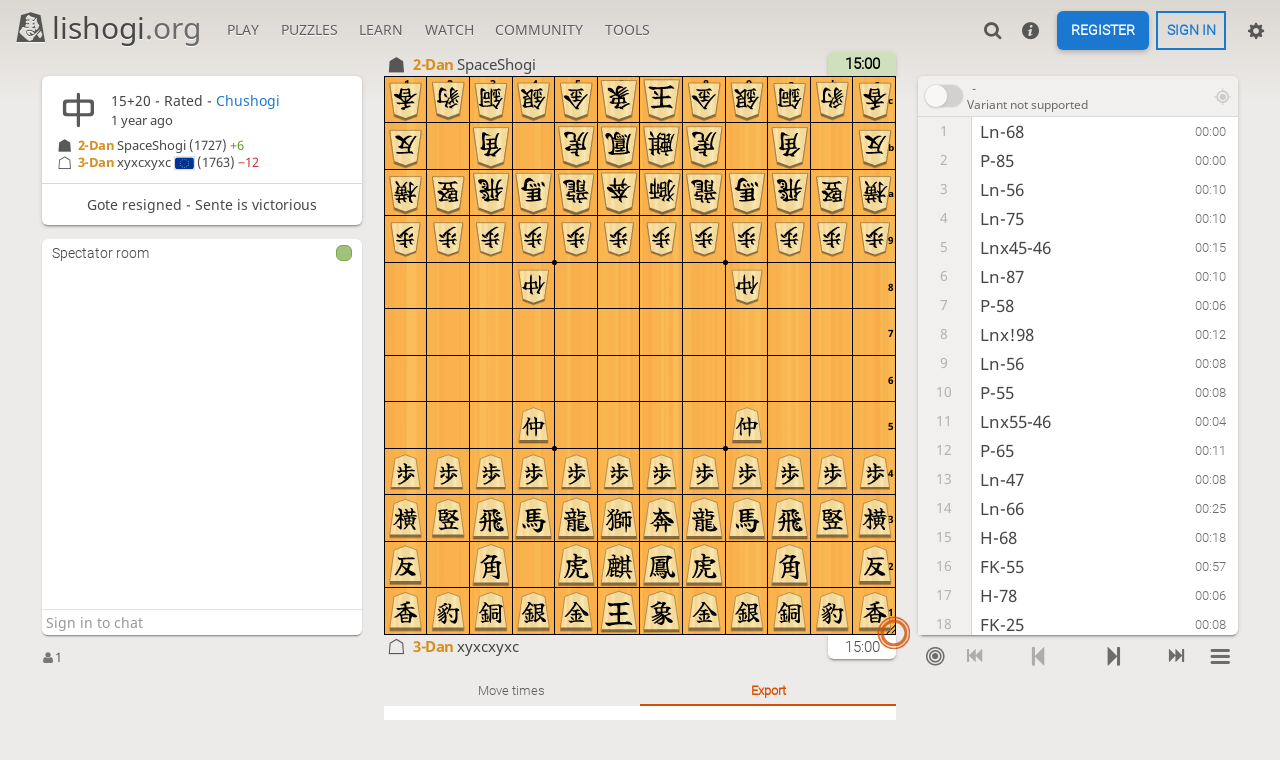

--- FILE ---
content_type: text/html; charset=UTF-8
request_url: https://lishogi.org/NFkQWuSA/gote
body_size: 10303
content:
<!DOCTYPE html><html lang="en" class="system" style="--zoom:90;"><!-- Lishogi is open source! See https://lishogi.org/source --><head><meta charset="utf-8"><meta name="viewport" content="width=device-width,initial-scale=1,viewport-fit=cover"><meta http-equiv="Content-Security-Policy" content="default-src 'self' https://lishogi1.org; connect-src wss://0.peerjs.com 'self' https://lishogi1.org wss://socket1.lishogi.org https://insights.lishogi.ovh; style-src 'self' 'unsafe-inline' https://lishogi1.org; font-src 'self' lishogi1.org https://fonts.gstatic.com; frame-src 'self' https://lishogi1.org https://www.youtube.com; worker-src 'self' https://lishogi1.org blob:; img-src data: *; script-src 'unsafe-eval' 'nonce-JAHgbjmswhURirhFZPDNEQq7' 'self' https://lishogi1.org; base-uri 'none';"><meta name="theme-color" content="#dbd7d1" media="(prefers-color-scheme: light)">
      <meta name="theme-color" content="#2e2a24" media="(prefers-color-scheme: dark)"><title>SpaceShogi vs xyxcxyxc: Analysis board | lishogi.org</title><link href="https://lishogi1.org/assets/_pDWuOj/css/common.variables.min.css" type="text/css" rel="stylesheet" /><link href="https://lishogi1.org/assets/_pDWuOj/css/misc.site.min.css" type="text/css" rel="stylesheet" /><link id="piece-sprite" href="https://lishogi1.org/assets/_pDWuOj/piece-css/standard/ryoko_1kanji.css" type="text/css" rel="stylesheet" /><link href="https://lishogi1.org/assets/_pDWuOj/css/analyse.round.min.css" type="text/css" rel="stylesheet" /><link id="chu-piece-sprite" href="https://lishogi1.org/assets/_pDWuOj/piece-css/chushogi/ryoko_1kanji.css" type="text/css" rel="stylesheet" /><meta content="SpaceShogi played xyxcxyxc - Rated Chushogi (15+20) - SpaceShogi won! Click to replay, analyse, and discuss the game!" name="description" /><link rel="mask-icon" href="https://lishogi1.org/assets/logo/lishogi.svg" color="black" /><link rel="icon" type="image/png" href="https://lishogi1.org/assets/logo/lishogi-favicon-512.png" sizes="512x512"><link rel="icon" type="image/png" href="https://lishogi1.org/assets/logo/lishogi-favicon-256.png" sizes="256x256"><link rel="icon" type="image/png" href="https://lishogi1.org/assets/logo/lishogi-favicon-192.png" sizes="192x192"><link rel="icon" type="image/png" href="https://lishogi1.org/assets/logo/lishogi-favicon-128.png" sizes="128x128"><link rel="icon" type="image/png" href="https://lishogi1.org/assets/logo/lishogi-favicon-64.png" sizes="64x64"><link id="favicon" rel="icon" type="image/png" href="https://lishogi1.org/assets/logo/lishogi-favicon-32.png" sizes="32x32"><meta content="noindex, nofollow" name="robots"><meta name="google" content="notranslate"><meta property="og:title" content="Chushogi - SpaceShogi vs xyxcxyxc" /><meta property="og:description" content="SpaceShogi played xyxcxyxc - Rated Chushogi (15+20) - SpaceShogi won! Click to replay, analyse, and discuss the game!" /><meta property="og:url" content="https://lishogi.org/NFkQWuSA/gote" /><meta property="og:type" content="website" /><meta property="og:locale" content="en" /><meta property="og:site_name" content="lishogi.org" /><meta name="twitter:card" content="summary" /><meta name="twitter:title" content="Chushogi - SpaceShogi vs xyxcxyxc" /><meta name="twitter:description" content="SpaceShogi played xyxcxyxc - Rated Chushogi (15+20) - SpaceShogi won! Click to replay, analyse, and discuss the game!" /><link rel="preload" href="https://lishogi1.org/assets/_3yoT1X/icons/lishogi.woff2" as="font" type="font/woff2" crossorigin><link rel="preload" href="https://lishogi1.org/assets/_pDWuOj/images/boards/wood.png" as="image" ><link rel="manifest" href="/manifest.json"><meta name="twitter:site" content="@lishogi"><link rel="jslicense" href="/source"><script nonce="JAHgbjmswhURirhFZPDNEQq7">window.lishogi={ready:new Promise(r=>document.addEventListener("DOMContentLoaded",r)),modulesData:{}}</script><script defer="defer" src="https://lishogi1.org/assets/_3yoT1X/vendors/jquery/jquery.min.js"></script><script defer="defer" src="https://lishogi1.org/assets/_3yoT1X/vendors/howler/howler.core.min.js"></script><script defer="defer" src="https://lishogi1.org/assets/_3yoT1X/vendors/jquery-powertip/jquery.powertip.min.js"></script><script defer="defer" src="https://lishogi1.org/assets/_pDWuOj/i18n/core/en-GB.js"></script><script defer="defer" src="https://lishogi1.org/assets/_pDWuOj/js/lishogi.site.min.js"></script><script defer="defer" src="https://lishogi1.org/assets/_pDWuOj/js/lishogi.analyse.min.js"></script><script nonce="JAHgbjmswhURirhFZPDNEQq7">window.lishogi.modulesData['analyse']={"mode":"replay","data":{"game":{"id":"NFkQWuSA","variant":{"key":"chushogi","name":"Chushogi"},"perf":"chushogi","rated":true,"initialSfen":"lfcsgekgscfl/a1b1txot1b1a/mvrhdqndhrvm/pppppppppppp/3i4i3/12/12/3I4I3/PPPPPPPPPPPP/MVRHDNQDHRVM/A1B1TOXT1B1A/LFCSGKEGSCFL b - 1","sfen":"l1csgekgscfl/a1f2to2b1a/1mr1d1t1r1vm/1v1p1p2pppp/3ip7/1pp3p5/pn1NP7/2P2PH1IPPP/M5P1P3/1V1RD1QR2VM/A3TO1T3A/LFCSGKEGSCFL b - 107","player":"sente","plies":106,"startedAtStep":1,"startedAtPly":0,"source":"lobby","status":{"id":31,"name":"resign"},"createdAt":1706955864137,"winner":"sente","lastMove":"11e11g","moveCentis":[0,0,1096,1072,1536,1024,688,1288,840,880,464,1120,832,2504,1824,5704,664,872,984,1608,728,2352,464,1664,1208,4112,1576,3624,728,4760,1712,328,1728,8160,2696,4312,3240,4920,1576,6776,5048,5152,3184,1440,3080,5368,2392,11256,1904,2384,1728,224,2592,4184,1008,1072,5728,7232,4320,4144,1520,1944,744,2616,2384,7032,10136,6224,10576,7456,2656,1320,432,4640,1480,3376,1272,0,1688,5808,760,3504,584,1464,2752,4416,1792,3216,576,1512,824,880,2640,5424,5496,6872,2160,288,4448,296,1448,1288,1160,5200,1264,482,259],"division":{"middle":null,"end":null},"byoEntry":{}},"clock":{"running":false,"initial":900,"increment":20,"byoyomi":0,"periods":0,"sPeriods":0,"gPeriods":0,"sente":793.84,"gote":192.09,"emerg":90,"moretime":15},"correspondence":null,"player":{"color":"gote","name":null,"user":{"id":"xyxcxyxc","username":"xyxcxyxc","online":false,"perfs":{"chushogi":{"games":237,"rating":1835,"rd":110,"prog":10}},"language":"en-US","countryCode":"EU"},"rating":1763,"ratingDiff":-12,"version":0,"spectator":true},"opponent":{"color":"sente","name":null,"user":{"id":"spaceshogi","username":"SpaceShogi","online":false,"perfs":{"chushogi":{"games":644,"rating":1693,"rd":127,"prog":-10}},"language":"en-US"},"rating":1727,"ratingDiff":6},"orientation":"gote","pref":{"animationDuration":250.0,"coords":2,"resizeHandle":1,"replay":2,"clockAudible":0,"clockTenths":1,"moveEvent":2,"highlightLastDests":true,"highlightCheck":true,"squareOverlay":true,"destination":true,"dropDestination":true},"evalPut":false,"treeParts":[{"ply":0,"sfen":"lfcsgekgscfl/a1b1txot1b1a/mvrhdqndhrvm/pppppppppppp/3i4i3/12/12/3I4I3/PPPPPPPPPPPP/MVRHDNQDHRVM/A1B1TOXT1B1A/LFCSGKEGSCFL b - 1","clock":90000},{"ply":1,"sfen":"lfcsgekgscfl/a1b1txot1b1a/mvrhdqndhrvm/pppppppppppp/3i4i3/12/12/3I2N1I3/PPPPPPPPPPPP/MVRHD1QDHRVM/A1B1TOXT1B1A/LFCSGKEGSCFL w - 2","id":"\u0095|","usi":"7j6h","clock":90003},{"ply":2,"sfen":"lfcsgekgscfl/a1b1txot1b1a/mvrhdqndhrvm/pppp1ppppppp/3ip3i3/12/12/3I2N1I3/PPPPPPPPPPPP/MVRHD1QDHRVM/A1B1TOXT1B1A/LFCSGKEGSCFL b - 3","id":"NZ","usi":"8d8e","clock":90003},{"ply":3,"sfen":"lfcsgekgscfl/a1b1txot1b1a/mvrhdqndhrvm/pppp1ppppppp/3ip3i3/7N4/12/3I4I3/PPPPPPPPPPPP/MVRHD1QDHRVM/A1B1TOXT1B1A/LFCSGKEGSCFL w - 4","id":"|c","usi":"6h5f","clock":90907},{"ply":4,"sfen":"lfcsgekgscfl/a1b1txot1b1a/mvrhdq1dhrvm/pppp1ppppppp/3ipn2i3/7N4/12/3I4I3/PPPPPPPPPPPP/MVRHD1QDHRVM/A1B1TOXT1B1A/LFCSGKEGSCFL b - 5","id":"@Y","usi":"6c7e","clock":90931},{"ply":5,"sfen":"lfcsgekgscfl/a1b1txot1b1a/mvrhdq1dhrvm/pppp1ppppppp/3ipn6/8N3/12/3I4I3/PPPPPPPPPPPP/MVRHD1QDHRVM/A1B1TOXT1B1A/LFCSGKEGSCFL w - 6","id":"c\u00de","usi":"5f4e4f","clock":91371},{"ply":6,"sfen":"lfcsgekgscfl/a1b1txot1b1a/mvrhdq1dhrvm/pppp1ppppppp/3ip7/8N3/4n7/3I4I3/PPPPPPPPPPPP/MVRHD1QDHRVM/A1B1TOXT1B1A/LFCSGKEGSCFL b - 7","id":"Yr","usi":"7e8g","clock":91907},{"ply":7,"sfen":"lfcsgekgscfl/a1b1txot1b1a/mvrhdq1dhrvm/pppp1ppppppp/3ip7/8N3/4n7/3I3PI3/PPPPPPP1PPPP/MVRHD1QDHRVM/A1B1TOXT1B1A/LFCSGKEGSCFL w - 8","id":"\u0087{","usi":"5i5h","clock":92683},{"ply":8,"sfen":"lfcsgekgscfl/a1b1txot1b1a/mvrhdq1dhrvm/pppp1ppppppp/3ip7/8N3/4n7/7PI3/PPPPPPP1PPPP/MVRHD1QDHRVM/A1B1TOXT1B1A/LFCSGKEGSCFL b - 9","id":"r\u00cf","usi":"8g9h8g","clock":92619},{"ply":9,"sfen":"lfcsgekgscfl/a1b1txot1b1a/mvrhdq1dhrvm/pppp1ppppppp/3ip7/7N4/4n7/7PI3/PPPPPPP1PPPP/MVRHD1QDHRVM/A1B1TOXT1B1A/LFCSGKEGSCFL w - 10","id":"bc","usi":"4f5f","clock":93843},{"ply":10,"sfen":"lfcsgekgscfl/a1b1txot1b1a/mvrhdq1dhrvm/pppp1pp1pppp/3ip2p4/7N4/4n7/7PI3/PPPPPPP1PPPP/MVRHD1QDHRVM/A1B1TOXT1B1A/LFCSGKEGSCFL b - 11","id":"KW","usi":"5d5e","clock":93739},{"ply":11,"sfen":"lfcsgekgscfl/a1b1txot1b1a/mvrhdq1dhrvm/pppp1pp1pppp/3ip7/8N3/4n7/7PI3/PPPPPPP1PPPP/MVRHD1QDHRVM/A1B1TOXT1B1A/LFCSGKEGSCFL w - 12","id":"c\u00e5","usi":"5f5e4f","clock":95379},{"ply":12,"sfen":"lfcsgekgscfl/a1b1txot1b1a/mvrhdq1dhrvm/pppp1p2pppp/3ip1p5/8N3/4n7/7PI3/PPPPPPP1PPPP/MVRHD1QDHRVM/A1B1TOXT1B1A/LFCSGKEGSCFL b - 13","id":"LX","usi":"6d6e","clock":94619},{"ply":13,"sfen":"lfcsgekgscfl/a1b1txot1b1a/mvrhdq1dhrvm/pppp1p2pppp/3ip1p5/12/4n3N3/7PI3/PPPPPPP1PPPP/MVRHD1QDHRVM/A1B1TOXT1B1A/LFCSGKEGSCFL w - 14","id":"bn","usi":"4f4g","clock":96547},{"ply":14,"sfen":"lfcsgekgscfl/a1b1txot1b1a/mvrhdq1dhrvm/pppp1p2pppp/3ip1p5/6n5/8N3/7PI3/PPPPPPP1PPPP/MVRHD1QDHRVM/A1B1TOXT1B1A/LFCSGKEGSCFL b - 15","id":"rd","usi":"8g6f","clock":94115},{"ply":15,"sfen":"lfcsgekgscfl/a1b1txot1b1a/mvrhdq1dhrvm/pppp1p2pppp/3ip1p5/6n5/8N3/6HPI3/PPPPPPP1PPPP/MVRHD1QD1RVM/A1B1TOXT1B1A/LFCSGKEGSCFL w - 16","id":"\u0092|","usi":"4j6h","clock":96723},{"ply":16,"sfen":"lfcsgekgscfl/a1b1txot1b1a/mvrhd2dhrvm/pppp1p2pppp/3ip1pq4/6n5/8N3/6HPI3/PPPPPPP1PPPP/MVRHD1QD1RVM/A1B1TOXT1B1A/LFCSGKEGSCFL b - 17","id":"AW","usi":"7c5e","clock":90411},{"ply":17,"sfen":"lfcsgekgscfl/a1b1txot1b1a/mvrhd2dhrvm/pppp1p2pppp/3ip1pq4/6n5/8N3/5H1PI3/PPPPPPP1PPPP/MVRHD1QD1RVM/A1B1TOXT1B1A/LFCSGKEGSCFL w - 18","id":"|}","usi":"6h7h","clock":98059},{"ply":18,"sfen":"lfcsgekgscfl/a1b1txot1b1a/mvrhd2dhrvm/pppp1p2pppp/3ip1p3q1/6n5/8N3/5H1PI3/PPPPPPP1PPPP/MVRHD1QD1RVM/A1B1TOXT1B1A/LFCSGKEGSCFL b - 19","id":"WT","usi":"5e2e","clock":91539},{"ply":19,"sfen":"lfcsgekgscfl/a1b1txot1b1a/mvrhd2dhrvm/pppp1p2pppp/3ip1p3q1/6n5/12/5HNPI3/PPPPPPP1PPPP/MVRHD1QD1RVM/A1B1TOXT1B1A/LFCSGKEGSCFL w - 20","id":"n|","usi":"4g6h","clock":99075},{"ply":20,"sfen":"lfcsgekgscfl/a1b1txot1b1a/mvrhd2dhrvm/pppp1p2pppp/3ip1p2q2/6n5/12/5HNPI3/PPPPPPP1PPPP/MVRHD1QD1RVM/A1B1TOXT1B1A/LFCSGKEGSCFL b - 21","id":"TU","usi":"2e3e","clock":91931},{"ply":21,"sfen":"lfcsgekgscfl/a1b1txot1b1a/mvrhd2dhrvm/pppp1p2pppp/3ip1p2q2/6n5/4N7/5H1PI3/PPPPPPP1PPPP/MVRHD1QD1RVM/A1B1TOXT1B1A/LFCSGKEGSCFL w - 22","id":"|r","usi":"6h8g","clock":100347},{"ply":22,"sfen":"lfcsgekgscfl/a1b1txot1b1a/mvrhd2dhrvm/pp1p1p2pppp/2pip1p2q2/6n5/4N7/5H1PI3/PPPPPPP1PPPP/MVRHD1QD1RVM/A1B1TOXT1B1A/LFCSGKEGSCFL b - 23","id":"P\u005c","usi":"10d10e","clock":91579},{"ply":23,"sfen":"lfcsgekgscfl/a1b1txot1b1a/mvrhd2dhrvm/pp1p1p2pppp/2pip1p2q2/6n5/4N7/5HBPI3/PPPPPPP1PPPP/MVRHD1QD1RVM/A1B1TOXT3A/LFCSGKEGSCFL w - 24","id":"\u009d|","usi":"3k6h","clock":101883},{"ply":24,"sfen":"lfcsgekgscfl/a1b1txot1b1a/mvrhd2dhrvm/pp1p1p2pppp/2pip1p5/6n5/4N6q/5HBPI3/PPPPPPP1PPPP/MVRHD1QD1RVM/A1B1TOXT3A/LFCSGKEGSCFL b - 25","id":"Uk","usi":"3e1g","clock":91915},{"ply":25,"sfen":"lfcsgekgscfl/a1b1txot1b1a/mvrhd2dhrvm/pp1p1p2pppp/2pip1p5/6n5/11q/3N1HBPI3/PPPPPPP1PPPP/MVRHD1QD1RVM/A1B1TOXT3A/LFCSGKEGSCFL w - 26","id":"r\u007f","usi":"8g9h","clock":102675},{"ply":26,"sfen":"lfcsgekgscfl/a1b1txot1b1a/mvr1d2dhrvm/pp1p1p2pppp/1hpip1p5/6n5/11q/3N1HBPI3/PPPPPPP1PPPP/MVRHD1QD1RVM/A1B1TOXT3A/LFCSGKEGSCFL b - 27","id":"C]","usi":"9c11e","clock":89803},{"ply":27,"sfen":"lfcsgekgscfl/a1b1txot1b1a/mvr1d2dhrvm/pp1p1p2pppp/1hpip1p5/6n5/11q/3N1HBPIP2/PPPPPPP1P1PP/MVRHD1QD1RVM/A1B1TOXT3A/LFCSGKEGSCFL w - 28","id":"\u0085y","usi":"3i3h","clock":103099},{"ply":28,"sfen":"lfcsgekgscfl/a1b1txot1b1a/mvr1d3hrvm/pp1p1p2pppp/1hpip1p5/6n5/11q/3N1HBdIP2/PPPPPPP1P1PP/MVRHD1QD1RVM/A1B1TOXT3A/LFCSGKEGSCFL b - 29","id":"?{","usi":"5c5h","clock":88179},{"ply":29,"sfen":"lfcsgekgscfl/a1b1txot1b1a/mvr1d3hrvm/pp1p1p2pppp/1hpip1p5/6n5/11q/3N1HBdIP1P/PPPPPPP1P1P1/MVRHD1QD1RVM/A1B1TOXT3A/LFCSGKEGSCFL w - 30","id":"\u0083w","usi":"1i1h","clock":104371},{"ply":30,"sfen":"lfcsgekgscfl/a1b1txot1b1a/mvr1d3hrvm/pp1p1p2pppp/1hpip1p5/6n5/q11/3N1HBdIP1P/PPPPPPP1P1P1/MVRHD1QD1RVM/A1B1TOXT3A/LFCSGKEGSCFL b - 31","id":"kv","usi":"1g12g","clock":85419},{"ply":31,"sfen":"lfcsgekgscfl/a1b1txot1b1a/mvr1d3hrvm/pp1p1p2pppp/1hpip1p5/6n5/q11/1P1N1HBdIP1P/P1PPPPP1P1P1/MVRHD1QD1RVM/A1B1TOXT3A/LFCSGKEGSCFL w - 32","id":"\u008d\u0081","usi":"11i11h","clock":104659},{"ply":32,"sfen":"lfcsgekgscfl/a1b1txot1b1a/mvr1d3hrvm/pp1p1p2pppp/1hpip1p5/1q4n5/12/1P1N1HBdIP1P/P1PPPPP1P1P1/MVRHD1QD1RVM/A1B1TOXT3A/LFCSGKEGSCFL b - 33","id":"vi","usi":"12g11f","clock":87091},{"ply":33,"sfen":"lfcsgekgscfl/a1b1txot1b1a/mvr1d3hrvm/pp1p1p2pppp/1hpip1p5/1q4n5/12/1P3HBdIP1P/P1PPPPP1P1P1/MVRHDNQD1RVM/A1B1TOXT3A/LFCSGKEGSCFL w - 34","id":"\u007f\u0095","usi":"9h7j","clock":104931},{"ply":34,"sfen":"lfcsgekgscfl/a1b1txot1b1a/mvr1d3hrvm/pp1p1p1dpppp/1hpip1p5/1q4n5/12/1P3HB1IP1P/P1PPPPP1P1P1/MVRHDNQD1RVM/A1B1TOXT3A/LFCSGKEGSCFL b - 35","id":"{K","usi":"5h5d","clock":80931},{"ply":35,"sfen":"lfcsgekgscfl/a1b1txot1b1a/mvr1d3hrvm/pp1p1p1dpppp/1hpip1p5/1q4n5/1P10/5HB1IP1P/P1PPPPP1P1P1/MVRHDNQD1RVM/A1B1TOXT3A/LFCSGKEGSCFL w - 36","id":"\u0081u","usi":"11h11g","clock":104235},{"ply":36,"sfen":"lfcsgekgscfl/a1b1txot1b1a/mvr1d3hrvm/pp1p1p1dpppp/1hpip1p5/q5n5/1P10/5HB1IP1P/P1PPPPP1P1P1/MVRHDNQD1RVM/A1B1TOXT3A/LFCSGKEGSCFL b - 37","id":"ij","usi":"11f12f","clock":78619},{"ply":37,"sfen":"lfcsgekgscfl/a1b1txot1b1a/mvr1d3hrvm/pp1p1p1dpppp/1hpip1p5/q5n5/1P10/5HB1IPPP/P1PPPPP1P3/MVRHDNQD1RVM/A1B1TOXT3A/LFCSGKEGSCFL w - 38","id":"\u0084x","usi":"2i2h","clock":102995},{"ply":38,"sfen":"lfcsgekgscfl/a1b1t1ot1b1a/mvr1dx2hrvm/pp1p1p1dpppp/1hpip1p5/q5n5/1P10/5HB1IPPP/P1PPPPP1P3/MVRHDNQD1RVM/A1B1TOXT3A/LFCSGKEGSCFL b - 39","id":"5A","usi":"7b7c","clock":75699},{"ply":39,"sfen":"lfcsgekgscfl/a1b1t1ot1b1a/mvr1dx2hrvm/pp1p1p1dpppp/1hpip1p5/q5n5/1P10/P4HB1IPPP/2PPPPP1P3/MVRHDNQD1RVM/A1B1TOXT3A/LFCSGKEGSCFL w - 40","id":"\u008e\u0082","usi":"12i12h","clock":103419},{"ply":40,"sfen":"lfcsgekgscfl/a1b1t1ot1b1a/mvr1d3hrvm/pp1p1p1dpppp/1hpip1px4/q5n5/1P10/P4HB1IPPP/2PPPPP1P3/MVRHDNQD1RVM/A1B1TOXT3A/LFCSGKEGSCFL b - 41","id":"AW","usi":"7c5e","clock":70923},{"ply":41,"sfen":"lfcsgekgscfl/a1b1t1ot1b1a/mvr1d3hrvm/pp1p1p1dpppp/1hpip1px4/q5n5/1P10/P2P1HB1IPPP/2P1PPP1P3/MVRHDNQD1RVM/A1B1TOXT3A/LFCSGKEGSCFL w - 42","id":"\u008b\u007f","usi":"9i9h","clock":100371},{"ply":42,"sfen":"lfcsgekgscfl/a1b2tot1b1a/mvr1d3hrvm/pp1p1p1dpppp/1hpip1px4/q5n5/1P10/P2P1HB1IPPP/2P1PPP1P3/MVRHDNQD1RVM/A1B1TOXT3A/LFCSGKEGSCFL b - 43","id":"65","usi":"8b7b","clock":67771},{"ply":43,"sfen":"lfcsgekgscfl/a1b2tot1b1a/mvr1d3hrvm/pp1p1p1dpppp/1hpip1px4/q5n5/1P10/P2P1HB1IPPP/2PHPPP1P3/MVR1DNQD1RVM/A1B1TOXT3A/LFCSGKEGSCFL w - 44","id":"\u0097\u008b","usi":"9j9i","clock":99187},{"ply":44,"sfen":"lfcsgekgscfl/a1b2tot1b1a/mvr1d3hrvm/pp1p1p1dpppp/1hpip1p5/q5n5/1P3x6/P2P1HB1IPPP/2PHPPP1P3/MVR1DNQD1RVM/A1B1TOXT3A/LFCSGKEGSCFL b - 45","id":"Wq","usi":"5e7g","clock":68331},{"ply":45,"sfen":"lfcsgekgscfl/a1b2tot1b1a/mvr1d3hrvm/pp1p1p1dpppp/1hpip1p5/q5n5/1P3B6/P2P1H2IPPP/2PHPPP1P3/MVR1DNQD1RVM/A1B1TOXT3A/LFCSGKEGSCFL w - 46","id":"|q","usi":"6h7g","clock":98107},{"ply":46,"sfen":"lfcsgekgscfl/a1b2tot1b1a/mvr1d3hrvm/pp1p1p1dpppp/1hpip1p5/q3n7/1P10/P2P1H2IPPP/2PHPPP1P3/MVR1DNQD1RVM/A1B1TOXT3A/LFCSGKEGSCFL b - 47","id":"d\u00bf","usi":"6f7g8f","clock":64963},{"ply":47,"sfen":"lfcsgekgscfl/a1b2tot1b1a/mvr1d3hrvm/pp1p1p1dpppp/1hpip1p5/qP2n7/12/P2P1H2IPPP/2PHPPP1P3/MVR1DNQD1RVM/A1B1TOXT3A/LFCSGKEGSCFL w - 48","id":"ui","usi":"11g11f","clock":97715},{"ply":48,"sfen":"lfcsgekgscfl/a4tot1b1a/mvr1d3hrvm/pp1p1p1dpppp/1hpip1p5/qP2n1b5/12/P2P1H2IPPP/2PHPPP1P3/MVR1DNQD1RVM/A1B1TOXT3A/LFCSGKEGSCFL b - 49","id":"8d","usi":"10b6f","clock":55707},{"ply":49,"sfen":"lfcsgekgscfl/a4tot1b1a/mvr1d3hrvm/pp1p1p1dpppp/1hpip1p5/qP2n1H5/12/P2P1H2IPPP/2P1PPP1P3/MVR1DNQD1RVM/A1B1TOXT3A/LFCSGKEGSCFL w - 50","id":"\u008bd","usi":"9i6f","clock":97811},{"ply":50,"sfen":"lfcsgekgscfl/a4tot1b1a/mvr1d3hrvm/pp1p1p1dpppp/1hpip7/qP2n1p5/12/P2P1H2IPPP/2P1PPP1P3/MVR1DNQD1RVM/A1B1TOXT3A/LFCSGKEGSCFL b - 51","id":"Xd","usi":"6e6f","clock":55323},{"ply":51,"sfen":"lfcsgekgscfl/a4tot1b1a/mvr1d3hrvm/pp1p1p1dpppp/1Ppip7/q3n1p5/12/P2P1H2IPPP/2P1PPP1P3/MVR1DNQD1RVM/A1B1TOXT3A/LFCSGKEGSCFL w - 52","id":"i]","usi":"11f11e","clock":98083},{"ply":52,"sfen":"lfcsgekgscfl/a4tot1b1a/mvr1d3hrvm/p2p1p1dpppp/1ppip7/q3n1p5/12/P2P1H2IPPP/2P1PPP1P3/MVR1DNQD1RVM/A1B1TOXT3A/LFCSGKEGSCFL b - 53","id":"Q]","usi":"11d11e","clock":57099},{"ply":53,"sfen":"lfcsgekgscfl/a4tot1b1a/mvr1d3hrvm/p2p1p1dpppp/1ppip7/q3n1p5/12/P2PNH2IPPP/2P1PPP1P3/MVR1D1QD1RVM/A1B1TOXT3A/LFCSGKEGSCFL w - 54","id":"\u0095~","usi":"7j8h","clock":97491},{"ply":54,"sfen":"lfcsgekgscfl/a4tot1b1a/mvr1d3hrvm/p2p1p1dpppp/1ppip7/4n1p5/12/q2PNH2IPPP/2P1PPP1P3/MVR1D1QD1RVM/A1B1TOXT3A/LFCSGKEGSCFL b - 55","id":"j\u0082","usi":"12f12h","clock":54915},{"ply":55,"sfen":"lfcsgekgscfl/a4tot1b1a/mvr1d3hrvm/p2p1p1dpppp/1ppip7/4n1p5/12/q2PNH2IPPP/M1P1PPP1P3/1VR1D1QD1RVM/A1B1TOXT3A/LFCSGKEGSCFL w - 56","id":"\u009a\u008e","usi":"12j12i","clock":98483},{"ply":56,"sfen":"lfcsgekgscfl/a4tot1b1a/mvr1d3hrvm/p2p1p1dpppp/1ppip7/2q1n1p5/12/3PNH2IPPP/M1P1PPP1P3/1VR1D1QD1RVM/A1B1TOXT3A/LFCSGKEGSCFL b - 57","id":"\u0082h","usi":"12h10f","clock":55843},{"ply":57,"sfen":"lfcsgekgscfl/a4tot1b1a/mvr1d3hrvm/p2p1p1dpppp/1ppip7/2q1n1p5/12/3P1H2IPPP/M1PNPPP1P3/1VR1D1QD1RVM/A1B1TOXT3A/LFCSGKEGSCFL w - 58","id":"~\u008b","usi":"8h9i","clock":94755},{"ply":58,"sfen":"lfcsgekgscfl/a4tot1b1a/mvr1d3hrvm/p2p1p1dpppp/1pp1p7/2qin1p5/12/3P1H2IPPP/M1PNPPP1P3/1VR1D1QD1RVM/A1B1TOXT3A/LFCSGKEGSCFL b - 59","id":"[g","usi":"9e9f","clock":50611},{"ply":59,"sfen":"lfcsgekgscfl/a4tot1b1a/mvr1d3hrvm/p2p1p1dpppp/1pp1p7/2qin1p5/12/3PPH2IPPP/M1PN1PP1P3/1VR1D1QD1RVM/A1B1TOXT3A/LFCSGKEGSCFL w - 60","id":"\u008a~","usi":"8i8h","clock":92435},{"ply":60,"sfen":"lfcsgekgscfl/a4tot1b1a/mvr1d3hrvm/p2p1p1dpppp/1pp1p7/2qi2p5/2n9/3PPH2IPPP/M1PN1PP1P3/1VR1D1QD1RVM/A1B1TOXT3A/LFCSGKEGSCFL b - 61","id":"ft","usi":"8f10g","clock":48467},{"ply":61,"sfen":"lfcsgekgscfl/a4tot1b1a/mvr1d3hrvm/p2p1p1dpppp/1pp1p7/2qi2p5/2n9/M2PPH2IPPP/2PN1PP1P3/1VR1D1QD1RVM/A1B1TOXT3A/LFCSGKEGSCFL w - 62","id":"\u008e\u0082","usi":"12i12h","clock":92915},{"ply":62,"sfen":"lfcsgekgscfl/a4tot1b1a/mvr1d3hrvm/p2p1p1dpppp/1pp1p7/2qi2p5/3n8/M3PH2IPPP/2PN1PP1P3/1VR1D1QD1RVM/A1B1TOXT3A/LFCSGKEGSCFL b - 63","id":"t\u00c9","usi":"10g9h9g","clock":48523},{"ply":63,"sfen":"lfcsgekgscfl/a4tot1b1a/mvr1d3hrvm/p2p1p1dpppp/1pp1p7/2qi2p5/M2n8/4PH2IPPP/2PN1PP1P3/1VR1D1QD1RVM/A1B1TOXT3A/LFCSGKEGSCFL w - 64","id":"\u0082v","usi":"12h12g","clock":94171},{"ply":64,"sfen":"lfcsgekgscfl/a4tot1b1a/mvr1d3hrvm/p2p1p1dpppp/1pp1p7/2qi1np5/M11/4PH2IPPP/2PN1PP1P3/1VR1D1QD1RVM/A1B1TOXT3A/LFCSGKEGSCFL b - 65","id":"se","usi":"9g7f","clock":47907},{"ply":65,"sfen":"lfcsgekgscfl/a4tot1b1a/mvr1d3hrvm/p2p1p1dpppp/1pp1p7/2qi1np5/M11/4PH2IPPP/2PNXPP1P3/1VR1D1QD1RVM/A1B1TO1T3A/LFCSGKEGSCFL w - 66","id":"\u00a0\u008a","usi":"6k8i","clock":93787},{"ply":66,"sfen":"lfcsgekgscfl/a4to2b1a/mvr1d1t1hrvm/p2p1p1dpppp/1pp1p7/2qi1np5/M11/4PH2IPPP/2PNXPP1P3/1VR1D1QD1RVM/A1B1TO1T3A/LFCSGKEGSCFL b - 67","id":"3@","usi":"5b6c","clock":42875},{"ply":67,"sfen":"lfcsgekgscfl/a4to2b1a/mvr1d1t1hrvm/p2p1p1dpppp/1pp1p7/2qi1np5/M1X9/4PH2IPPP/2PN1PP1P3/1VR1D1QD1RVM/A1B1TO1T3A/LFCSGKEGSCFL w - 68","id":"\u008at","usi":"8i10g","clock":85651},{"ply":68,"sfen":"lfcsgekgscfl/a4to2b1a/mvr1d1t1hrvm/p2pqp1dpppp/1pp1p7/3i1np5/M1X9/4PH2IPPP/2PN1PP1P3/1VR1D1QD1RVM/A1B1TO1T3A/LFCSGKEGSCFL b - 69","id":"hN","usi":"10f8d","clock":38651},{"ply":69,"sfen":"lfcsgekgscfl/a4to2b1a/mvr1d1t1hrvm/p2pqp1dpppp/1pp1p7/3i1np5/M1X9/4PH2IPPP/2PNBPP1P3/1VR1D1QD1RVM/A3TO1T3A/LFCSGKEGSCFL w - 70","id":"\u00a4\u008a","usi":"10k8i","clock":77075},{"ply":70,"sfen":"l1csgekgscfl/a1f2to2b1a/mvr1d1t1hrvm/p2pqp1dpppp/1pp1p7/3i1np5/M1X9/4PH2IPPP/2PNBPP1P3/1VR1D1QD1RVM/A3TO1T3A/LFCSGKEGSCFL b - 71","id":"-8","usi":"11a10b","clock":33195},{"ply":71,"sfen":"l1csgekgscfl/a1f2to2b1a/mvr1d1t1hrvm/p2pqp1dpppp/1pp1p7/3i1np5/M1X9/3BPH2IPPP/2PN1PP1P3/1VR1D1QD1RVM/A3TO1T3A/LFCSGKEGSCFL w - 72","id":"\u008a\u007f","usi":"8i9h","clock":76419},{"ply":72,"sfen":"l1csgekgscfl/a1f2to2b1a/mvr1d1t1hrvm/p2pqp2pppp/1pp1p7/3i1np5/M1X9/3BPH2IPPP/2PN1PP1P3/1VR1D1Q+d1RVM/A3TO1T3A/LFCSGKEGSCFL b - 73","id":"\u0093K","usi":"5d5j+","check":true,"clock":33875},{"ply":73,"sfen":"l1csgekgscfl/a1f2to2b1a/mvr1d1t1hrvm/p2pqp2pppp/1pp1p7/3i1np5/M1X9/3BPH2IPPP/2PN1PP1P3/1VR1D1QR2VM/A3TO1T3A/LFCSGKEGSCFL w - 74","id":"\u0091\u0093","usi":"3j5j","clock":77987},{"ply":74,"sfen":"l1csgekgscfl/a1f2to2b1a/mvr1d1t1hrvm/p2pqp2pppp/1pp1p7/3in1p5/M1X9/3BPH2IPPP/2PN1PP1P3/1VR1D1QR2VM/A3TO1T3A/LFCSGKEGSCFL b - 75","id":"ef","usi":"7f8f","clock":31235},{"ply":75,"sfen":"l1csgekgscfl/a1f2to2b1a/mvr1d1t1hrvm/p2pqp2pppp/1pp1p7/3in1p5/M1X9/3BP1H1IPPP/2PN1PP1P3/1VR1D1QR2VM/A3TO1T3A/LFCSGKEGSCFL w - 76","id":"}|","usi":"7h6h","clock":78507},{"ply":76,"sfen":"l1csgekgscfl/a1f2to2b1a/mvr1d1t1hrvm/p2pqp2pppp/1pp1pn6/3i2p5/M1X9/3BP1H1IPPP/2PN1PP1P3/1VR1D1QR2VM/A3TO1T3A/LFCSGKEGSCFL b - 77","id":"fY","usi":"8f7e","clock":29859},{"ply":77,"sfen":"l1csgekgscfl/a1f2to2b1a/mvr1d1t1+Brvm/p2pqp2pppp/1pp1pn6/3i2p5/M1X9/4P1H1IPPP/2PN1PP1P3/1VR1D1QR2VM/A3TO1T3A/LFCSGKEGSCFL w - 78","id":"\u003e\u007f","usi":"9h4c+","check":true,"clock":79235},{"ply":78,"sfen":"l1csgekgscfl/a1f2to2b1a/mvr1d1t1r1vm/p2pqp2pppp/1pp1pn6/3i2p5/M1X9/4P1H1IPPP/2PN1PP1P3/1VR1D1QR2VM/A3TO1T3A/LFCSGKEGSCFL b - 79","id":"=\u003e","usi":"3c4c","clock":31859},{"ply":79,"sfen":"l1csgekgscfl/a1f2to2b1a/mvr1d1t1r1vm/p2pqp2pppp/1pp1pn6/3i2p5/M1X9/4PPH1IPPP/2PN2P1P3/1VR1D1QR2VM/A3TO1T3A/LFCSGKEGSCFL w - 80","id":"\u0089}","usi":"7i7h","clock":79547},{"ply":80,"sfen":"l1csgekgscfl/a1f2to2b1a/mvr1d1t1r1vm/p2pqp2pppp/1ppipn6/6p5/M1X9/4PPH1IPPP/2PN2P1P3/1VR1D1QR2VM/A3TO1T3A/LFCSGKEGSCFL b - 81","id":"g[","usi":"9f9e","clock":28051},{"ply":81,"sfen":"l1csgekgscfl/a1f2to2b1a/mvr1d1t1r1vm/p2pqp2pppp/1ppipn6/6p5/M2X8/4PPH1IPPP/2PN2P1P3/1VR1D1QR2VM/A3TO1T3A/LFCSGKEGSCFL w - 82","id":"ts","usi":"10g9g","clock":80787},{"ply":82,"sfen":"l1csgekgscfl/a1f2to2b1a/mvr1d1t1r1vm/p2pqp2pppp/1ppip7/5np5/M2X8/4PPH1IPPP/2PN2P1P3/1VR1D1QR2VM/A3TO1T3A/LFCSGKEGSCFL b - 83","id":"Ye","usi":"7e7f","clock":26547},{"ply":83,"sfen":"l1csgekgscfl/a1f2to2b1a/mvr1d1t1r1vm/p2pqp2pppp/1ppip7/M4np5/3X8/4PPH1IPPP/2PN2P1P3/1VR1D1QR2VM/A3TO1T3A/LFCSGKEGSCFL w - 84","id":"vj","usi":"12g12f","clock":82203},{"ply":84,"sfen":"l1csgekgscfl/a1f2to2b1a/mvr1d1t1r1vm/p2pqp2pppp/2pip7/Mp3np5/3X8/4PPH1IPPP/2PN2P1P3/1VR1D1QR2VM/A3TO1T3A/LFCSGKEGSCFL b - 85","id":"]i","usi":"11e11f","clock":27083},{"ply":85,"sfen":"l1csgekgscfl/a1f2to2b1a/mvr1d1t1r1vm/p2pqp2pppp/2pip7/Mp3np5/12/3XPPH1IPPP/2PN2P1P3/1VR1D1QR2VM/A3TO1T3A/LFCSGKEGSCFL w - 86","id":"s\u007f","usi":"9g9h","clock":81451},{"ply":86,"sfen":"l1csgekgscfl/a1f2to2b1a/mvr1d1t1r1vm/p2pqp2pppp/2pip7/Mp1n2p5/12/3XPPH1IPPP/2PN2P1P3/1VR1D1QR2VM/A3TO1T3A/LFCSGKEGSCFL b - 87","id":"eg","usi":"7f9f","clock":24667},{"ply":87,"sfen":"l1csgekgscfl/a1f2to2b1a/mvr1d1t1r1vm/p2pqp2pppp/2pip7/Mp1n2p5/12/2PXPPH1IPPP/3N2P1P3/1VR1D1QR2VM/A3TO1T3A/LFCSGKEGSCFL w - 88","id":"\u008c\u0080","usi":"10i10h","clock":81659},{"ply":88,"sfen":"l1csgekgscfl/a1f2to2b1a/mvr1d1t1r1vm/p2pqp2pppp/1npip7/Mp4p5/12/2PXPPH1IPPP/3N2P1P3/1VR1D1QR2VM/A3TO1T3A/LFCSGKEGSCFL b - 89","id":"g]","usi":"9f11e","clock":23451},{"ply":89,"sfen":"l1csgekgscfl/a1f2to2b1a/mvr1d1t1r1vm/p2pqp2pppp/1npip7/1p4p5/M11/2PXPPH1IPPP/3N2P1P3/1VR1D1QR2VM/A3TO1T3A/LFCSGKEGSCFL w - 90","id":"jv","usi":"12f12g","clock":83083},{"ply":90,"sfen":"l1csgekgscfl/a1f2to2b1a/mvr1d1t1r1vm/p2pqp2pppp/1n1ip7/1pp3p5/M11/2PXPPH1IPPP/3N2P1P3/1VR1D1QR2VM/A3TO1T3A/LFCSGKEGSCFL b - 91","id":"\u005ch","usi":"10e10f","clock":23939},{"ply":91,"sfen":"l1csgekgscfl/a1f2to2b1a/mvr1d1t1r1vm/p2pqp2pppp/1n1ip7/1pp3p5/M2N8/2PXPPH1IPPP/6P1P3/1VR1D1QR2VM/A3TO1T3A/LFCSGKEGSCFL w - 92","id":"\u008bs","usi":"9i9g","clock":84259},{"ply":92,"sfen":"l1csgekgscfl/a1f2to2b1a/mvr1d1t1r1vm/p2p1p2pppp/1n1ipq6/1pp3p5/M2N8/2PXPPH1IPPP/6P1P3/1VR1D1QR2VM/A3TO1T3A/LFCSGKEGSCFL b - 93","id":"NY","usi":"8d7e","clock":25059},{"ply":93,"sfen":"l1csgekgscfl/a1f2to2b1a/mvr1d1t1r1vm/p2p1p2pppp/1n1ipq6/1pp3p5/M11/2PXPPH1IPPP/5NP1P3/1VR1D1QR2VM/A3TO1T3A/LFCSGKEGSCFL w - 94","id":"s\u0089","usi":"9g7i","clock":83619},{"ply":94,"sfen":"l1csgekgscfl/a1f2to2b1a/m1r1d1t1r1vm/pv1p1p2pppp/1n1ipq6/1pp3p5/M11/2PXPPH1IPPP/5NP1P3/1VR1D1QR2VM/A3TO1T3A/LFCSGKEGSCFL b - 95","id":"EQ","usi":"11c11d","clock":21635},{"ply":95,"sfen":"l1csgekgscfl/a1f2to2b1a/m1r1d1t1r1vm/pv1p1p2pppp/1n1ipq6/1pp3p5/M2X8/2P1PPH1IPPP/5NP1P3/1VR1D1QR2VM/A3TO1T3A/LFCSGKEGSCFL w - 96","id":"\u007fs","usi":"9h9g","clock":80123},{"ply":96,"sfen":"l1csgekgscfl/a1f2to2b1a/m1r1d1t1r1vm/pv1p1p2pppp/1n1ip7/1pp3p5/M2q8/2P1PPH1IPPP/5NP1P3/1VR1D1QR2VM/A3TO1T3A/LFCSGKEGSCFL b - 97","id":"Ys","usi":"7e9g","clock":16763},{"ply":97,"sfen":"l1csgekgscfl/a1f2to2b1a/m1r1d1t1r1vm/pv1p1p2pppp/1n1ip7/1pp3p5/M2N8/2P1PPH1IPPP/6P1P3/1VR1D1QR2VM/A3TO1T3A/LFCSGKEGSCFL w - 98","id":"\u0089s","usi":"7i9g","clock":79963},{"ply":98,"sfen":"l1csgekgscfl/a1f2to2b1a/m1r1d1t1r1vm/1v1p1p2pppp/pn1ip7/1pp3p5/M2N8/2P1PPH1IPPP/6P1P3/1VR1D1QR2VM/A3TO1T3A/LFCSGKEGSCFL b - 99","id":"R^","usi":"12d12e","clock":18475},{"ply":99,"sfen":"l1csgekgscfl/a1f2to2b1a/m1r1d1t1r1vm/1v1p1p2pppp/pn1ip7/1pp3p5/M2N8/2P1PPH1IPPP/6P1P3/1V1RD1QR2VM/A3TO1T3A/LFCSGKEGSCFL w - 100","id":"\u0098\u0097","usi":"10j9j","clock":77515},{"ply":100,"sfen":"l1csgekgscfl/a1f2to2b1a/m1r1d1t1r1vm/1v1p1p2pppp/1n1ip7/ppp3p5/M2N8/2P1PPH1IPPP/6P1P3/1V1RD1QR2VM/A3TO1T3A/LFCSGKEGSCFL b - 101","id":"^j","usi":"12e12f","clock":20179},{"ply":101,"sfen":"l1csgekgscfl/a1f2to2b1a/m1r1d1t1r1vm/1v1p1p2pppp/1n1ip7/ppp3p5/3N8/M1P1PPH1IPPP/6P1P3/1V1RD1QR2VM/A3TO1T3A/LFCSGKEGSCFL w - 102","id":"v\u0082","usi":"12g12h","clock":78067},{"ply":102,"sfen":"l1csgekgscfl/a1f2to2b1a/1mr1d1t1r1vm/1v1p1p2pppp/1n1ip7/ppp3p5/3N8/M1P1PPH1IPPP/6P1P3/1V1RD1QR2VM/A3TO1T3A/LFCSGKEGSCFL b - 103","id":"FE","usi":"12c11c","clock":20891},{"ply":103,"sfen":"l1csgekgscfl/a1f2to2b1a/1mr1d1t1r1vm/1v1p1p2pppp/1n1ip7/ppp3p5/3NP7/M1P2PH1IPPP/6P1P3/1V1RD1QR2VM/A3TO1T3A/LFCSGKEGSCFL w - 104","id":"~r","usi":"8h8g","clock":78907},{"ply":104,"sfen":"l1csgekgscfl/a1f2to2b1a/1mr1d1t1r1vm/1v1p1p2pppp/1n1ip7/1pp3p5/p2NP7/M1P2PH1IPPP/6P1P3/1V1RD1QR2VM/A3TO1T3A/LFCSGKEGSCFL b - 105","id":"jv","usi":"12f12g","clock":17691},{"ply":105,"sfen":"l1csgekgscfl/a1f2to2b1a/1mr1d1t1r1vm/1v1p1p2pppp/1n1ip7/1pp3p5/p2NP7/2P2PH1IPPP/M5P1P3/1V1RD1QR2VM/A3TO1T3A/LFCSGKEGSCFL w - 106","id":"\u0082\u008e","usi":"12h12i","clock":79643},{"ply":106,"sfen":"l1csgekgscfl/a1f2to2b1a/1mr1d1t1r1vm/1v1p1p2pppp/3ip7/1pp3p5/pn1NP7/2P2PH1IPPP/M5P1P3/1V1RD1QR2VM/A3TO1T3A/LFCSGKEGSCFL b - 107","id":"]u","usi":"11e11g","clock":19209}]},"socketVersion":0,"userId":null,"playerId":null,"chat":{"data":{"id":"NFkQWuSA/w","name":"Spectator room","lines":[],"userId":null,"resourceId":"game/NFkQWuSA/w","loginRequired":true},"writeable":true,"public":true,"permissions":{"local":false}},"hunter":false}</script></head><body class="wood coords-out" data-vapid="BB3vkmDbeNp6QHrdhNQj+oEEL57ckNmmCinFCVvBrA53m/Q0hzPt33vHOsrgJnudl1Uqf0K33TBwyZBOT4A82Z4=" data-sound-set="shogi" data-clock-sound-set="system" data-socket-domains="socket1.lishogi.org" data-asset-url="https://lishogi1.org" data-asset-version="pDWuOj" data-theme="system" data-board-theme="wood" data-piece-set="ryoko_1kanji" data-chu-piece-set="ryoko_1kanji" data-kyo-piece-set="ryoko_1kanji" data-notation="0" data-color-name="0"><form id="blind-mode" action="/toggle-blind-mode" method="POST"><input type="hidden" name="enable" value="1"><input type="hidden" name="redirect" value="/NFkQWuSA/gote"><button type="submit">Accessibility: Enable blind mode</button></form><header id="top"><div class="site-title-nav">
<input type="checkbox" id="tn-tg" class="topnav-toggle fullscreen-toggle" aria-label="Navigation">
<label for="tn-tg" class="fullscreen-mask"></label>
<label for="tn-tg" class="hbg"><span class="hbg__in"></span></label><div class="site-title" title="lishogi.org"><a href="/"><i class="site-icon" data-icon=""></i>lishogi<span>.org</span></a></div><nav id="topnav" class="hover"><section><a href="/"><span class="play">Play</span><span class="home">lishogi.org</span></a><div role="group"><a href="/?any#hook">Create a game</a><a href="/tournament">Tournaments</a><a href="/simul">Simultaneous exhibitions</a></div></section><section><a href="/training">Puzzles</a><div role="group"><a href="/training">Puzzles</a><a href="/training/dashboard/30">Puzzle dashboard</a><a href="/training/tsume">Tsume</a></div></section><section><a href="/learn">Learn</a><div role="group"><a href="/learn">Shogi basics</a><a href="/training/coordinate">Coordinates</a><a href="/study">Study</a><a href="/coach">Coaches</a><a href="/variant">Variants</a></div></section><section><a href="/tv">Watch</a><div role="group"><a href="/tv">Lishogi TV</a><a href="/games">Current games</a><a href="/streamer">Streamers</a></div></section><section><a href="/player">Community</a><div role="group"><a href="/player">Players</a><a href="/player/bots">Bots</a><a href="/team">Teams</a><a href="/chat-room">Chat room</a><a href="/forum">Forum</a><a href="/blog">Blog</a></div></section><section><a href="/analysis">Tools</a><div role="group"><a href="/analysis">Analysis board</a><a href="/editor">Board editor</a><a href="/paste">Import game</a><a href="/games/search">Advanced search</a></div></section></nav></div><div class="site-buttons"><div id="clinput"><a class="link"><span data-icon=""></span></a><input id="lishogi-clinput" spellcheck="false" autocomplete="false" aria-label="Search" placeholder="Search" /></div><a class="link" href="/new-player"><span data-icon=""></span></a><div class="signin-signup"><a href="/signup" class="signup button">Register</a><a href="/login?referrer=/NFkQWuSA/gote" class="signin button">Sign in</a></div><div class="dasher"><a class="toggle link anon"><span title="Preferences" data-icon=""></span></a><div id="dasher_app" class="dropdown"></div></div></div></header><div id="main-wrap"><main class="analyse main-v-chushogi  has-player-bars"><aside class="analyse__side"><div class="game__meta"><section><div class="game__meta__infos" data-icon=""><div><div class="header"><div class="setup">15+20 - Rated - <a class="variant-link" href="/variant/chushogi" rel="nofollow" target="_blank" title="The most popular historical variant of shogi played on a 12x12 board">Chushogi</a></div><time class="timeago" datetime="2024-02-03T10:24:24.137Z">&nbsp;</time></div></div></div><div class="game__meta__players orientation-gote"><div class="player color-icon is sente text"><span><a class="user-link ulpt" href="/@/SpaceShogi"><span class="rank-tag r-2-Dan">2-Dan&nbsp;</span><span class="name">SpaceShogi</span></a> (1727) <good>+6</good></span></div><div class="player color-icon is gote text"><span><a class="user-link ulpt" href="/@/xyxcxyxc"><span class="rank-tag r-3-Dan">3-Dan&nbsp;</span><span class="name">xyxcxyxc</span><img class="flag" src="https://lishogi1.org/assets/images/flags/EU.svg" /></a> (1763) <bad>−12</bad></span></div></div></section><section class="status">Gote resigned - Sente is victorious</section></div><section class="mchat"><div class="mchat__tabs"><div class="mchat__tab">&nbsp;</div></div><div class="mchat__content"></div></section></aside><div class="analyse__board main-board v-chushogi"><div class="sg-wrap d-12x12 orientation-gote preload"><sg-board><sg-squares></sg-squares></sg-board></div></div><div class="analyse__tools"><div class="ceval"></div></div><div class="analyse__controls"></div><div class="analyse__underboard"><div class="analyse__underboard__menu tabs-horiz"><span data-panel="move-times">Move times</span><span data-panel="game-export">Export</span></div><div class="analyse__underboard__panels"><div class="move-times"><div id="movetimes-chart-container"><canvas id="movetimes-chart"></canvas></div></div><div class="game-export"><div class="form-group"><label class="form-label">SFEN</label><input readonly="readonly" spellcheck="false" class="form-control autoselect analyse__underboard__sfen" /></div><div class="downloads"><div class="game-notation"><a data-icon="" class="button text" href="/game/export/NFkQWuSA">KIF</a><a data-icon="" class="button text disabled" href="/game/export/NFkQWuSA?csa=1">CSA</a><form class="notation-options"><label><input id="notation-option_clocks" value="clocks" type="checkbox" class="regular-checkbox" />Clock</label><label><input id="notation-option_evals" value="evals" type="checkbox" class="regular-checkbox" disabled="true" />Analysis</label><label><input id="notation-option_shiftJis" value="shiftJis" type="checkbox" class="regular-checkbox" />SHIFT-JIS</label></form></div><div class="game-other"><a data-icon="" class="button text disabled" target="_blank" href="https://lishogi1.org/game/export/gif/gote/NFkQWuSA.gif">GIF</a><a data-icon="" class="button text embed-howto" target="_blank" title="Embed in your website">HTML</a></div></div><div class="kif form-group"><label class="form-label">KIF</label><textarea readonly="readonly" spellcheck="false" class="form-control autoselect">開始日時：2024/02/03 10:24:24
終了日時：2024/02/03 11:12:57
棋戦：Rated Chushogi game
場所：https://lishogi.org/NFkQWuSA
持ち時間：15分+20秒
先手：二段 SpaceShogi
後手：三段 xyxcxyxc
手数----指手---------消費時間--
   1手目   6八獅子 （←7十）
   2手目   8五歩兵 （←8四）
   3手目   5六獅子 （←6八）
   4手目   7五獅子 （←6三）
   5手目一歩目 4五獅子 （←5六）
   5手目二歩目 4六獅子 （←4五）
   6手目   8七獅子 （←7五）
   7手目   5八歩兵 （←5九）
   8手目一歩目 9八獅子 （←8七）
   8手目二歩目 8七獅子 （←9八）
   9手目   5六獅子 （←4六）
  10手目   5五歩兵 （←5四）
  11手目一歩目 仝獅子 （←5六）
  11手目二歩目 4六獅子 （←5五）
  12手目   6五歩兵 （←6四）
  13手目   4七獅子 （←4六）
  14手目   6六獅子 （←8七）
  15手目   6八龍馬 （←4十）
  16手目   5五奔王 （←7三）
  17手目   7八龍馬 （←6八）
  18手目   2五奔王 （←5五）
  19手目   6八獅子 （←4七）
  20手目   3五奔王 （←2五）
  21手目   8七獅子 （←6八）
  22手目   10五歩兵 （←10四）
  23手目   6八角行 （←3十一）
  24手目   1七奔王 （←3五）
  25手目   9八獅子 （←8七）
  26手目   11五龍馬 （←9三）
  27手目   3八歩兵 （←3九）
  28手目   5八龍王 （←5三）
  29手目   1八歩兵 （←1九）
  30手目   12七奔王 （←1七）
  31手目   11八歩兵 （←11九）
  32手目   11六奔王 （←12七）
  33手目   7十獅子 （←9八）
  34手目   5四龍王 （←5八）
  35手目   11七歩兵 （←11八）
  36手目   12六奔王 （←11六）
  37手目   2八歩兵 （←2九）
  38手目   7三鳳凰 （←7二）
  39手目   12八歩兵 （←12九）
  40手目   5五鳳凰 （←7三）
  41手目   9八歩兵 （←9九）
  42手目   7二盲虎 （←8二）
  43手目   9九龍馬 （←9十）
  44手目   7七鳳凰 （←5五）
  45手目   仝角行 （←6八）
  46手目一歩目 仝獅子 （←6六）
  46手目二歩目 8六獅子 （←7七）
  47手目   11六歩兵 （←11七）
  48手目   6六角行 （←10二）
  49手目   仝龍馬 （←9九）
  50手目   仝歩兵 （←6五）
  51手目   11五歩兵 （←11六）
  52手目   仝歩兵 （←11四）
  53手目   8八獅子 （←7十）
  54手目   12八奔王 （←12六）
  55手目   12九横行 （←12十）
  56手目   10六奔王 （←12八）
  57手目   9九獅子 （←8八）
  58手目   9六仲人 （←9五）
  59手目   8八歩兵 （←8九）
  60手目   10七獅子 （←8六）
  61手目   12八横行 （←12九）
  62手目一歩目 9八獅子 （←10七）
  62手目二歩目 9七獅子 （←9八）
  63手目   12七横行 （←12八）
  64手目   7六獅子 （←9七）
  65手目   8九鳳凰 （←6十一）
  66手目   6三盲虎 （←5二）
  67手目   10七鳳凰 （←8九）
  68手目   8四奔王 （←10六）
  69手目   8九角行 （←10十一）
  70手目   10二猛豹 （←11一）
  71手目   9八角行 （←8九）
  72手目   5十龍王成 （←5四）
  73手目   仝飛車 （←3十）
  74手目   8六獅子 （←7六）
  75手目   6八龍馬 （←7八）
  76手目   7五獅子 （←8六）
  77手目   4三角行成 （←9八）
  78手目   仝飛車 （←3三）
  79手目   7八歩兵 （←7九）
  80手目   9五仲人 （←9六）
  81手目   9七鳳凰 （←10七）
  82手目   7六獅子 （←7五）
  83手目   12六横行 （←12七）
  84手目   11六歩兵 （←11五）
  85手目   9八鳳凰 （←9七）
  86手目   9六獅子 （←7六）
  87手目   10八歩兵 （←10九）
  88手目   11五獅子 （←9六）
  89手目   12七横行 （←12六）
  90手目   10六歩兵 （←10五）
  91手目   9七獅子 （←9九）
  92手目   7五奔王 （←8四）
  93手目   7九獅子 （←9七）
  94手目   11四竪行 （←11三）
  95手目   9七鳳凰 （←9八）
  96手目   仝奔王 （←7五）
  97手目   仝獅子 （←7九）
  98手目   12五歩兵 （←12四）
  99手目   9十飛車 （←10十）
 100手目   12六歩兵 （←12五）
 101手目   12八横行 （←12七）
 102手目   11三横行 （←12三）
 103手目   8七歩兵 （←8八）
 104手目   12七歩兵 （←12六）
 105手目   12九横行 （←12八）
 106手目   11七獅子 （←11五）
* Gote resigns.</textarea></div></div></div></div><div class="analyse__acpl"></div><div class="chat__members none" aria-live="off"><div class="chat__members__inner"><span class="number" data-icon="">0</span> <span class="list"></span></div></div></main></div><a id="reconnecting" class="link text" data-icon=""></a></body></html>

--- FILE ---
content_type: text/css
request_url: https://lishogi1.org/assets/_pDWuOj/piece-css/chushogi/ryoko_1kanji.css
body_size: 155579
content:
.v-chushogi .sg-wrap.orientation-sente piece.lance.sente,
.v-chushogi .sg-wrap.orientation-gote piece.lance.gote,
.spare-bottom.v-chushogi piece.lance {background-image:url('[data-uri]') !important;}
.v-chushogi .sg-wrap.orientation-sente piece.leopard.sente,
.v-chushogi .sg-wrap.orientation-gote piece.leopard.gote,
.spare-bottom.v-chushogi piece.leopard {background-image:url('[data-uri]') !important;}
.v-chushogi .sg-wrap.orientation-sente piece.copper.sente,
.v-chushogi .sg-wrap.orientation-gote piece.copper.gote,
.spare-bottom.v-chushogi piece.copper {background-image:url('[data-uri]') !important;}
.v-chushogi .sg-wrap.orientation-sente piece.silver.sente,
.v-chushogi .sg-wrap.orientation-gote piece.silver.gote,
.spare-bottom.v-chushogi piece.silver {background-image:url('[data-uri]') !important;}
.v-chushogi .sg-wrap.orientation-sente piece.gold.sente,
.v-chushogi .sg-wrap.orientation-gote piece.gold.gote,
.spare-bottom.v-chushogi piece.gold {background-image:url('[data-uri]') !important;}
.v-chushogi .sg-wrap.orientation-sente piece.elephant.sente,
.v-chushogi .sg-wrap.orientation-gote piece.elephant.gote,
.spare-bottom.v-chushogi piece.elephant {background-image:url('[data-uri]') !important;}
.v-chushogi .sg-wrap.orientation-sente piece.chariot.sente,
.v-chushogi .sg-wrap.orientation-gote piece.chariot.gote,
.spare-bottom.v-chushogi piece.chariot {background-image:url('[data-uri]') !important;}
.v-chushogi .sg-wrap.orientation-sente piece.bishop.sente,
.v-chushogi .sg-wrap.orientation-gote piece.bishop.gote,
.spare-bottom.v-chushogi piece.bishop {background-image:url('[data-uri]') !important;}
.v-chushogi .sg-wrap.orientation-sente piece.tiger.sente,
.v-chushogi .sg-wrap.orientation-gote piece.tiger.gote,
.spare-bottom.v-chushogi piece.tiger {background-image:url('[data-uri]') !important;}
.v-chushogi .sg-wrap.orientation-sente piece.phoenix.sente,
.v-chushogi .sg-wrap.orientation-gote piece.phoenix.gote,
.spare-bottom.v-chushogi piece.phoenix {background-image:url('[data-uri]') !important;}
.v-chushogi .sg-wrap.orientation-sente piece.kirin.sente,
.v-chushogi .sg-wrap.orientation-gote piece.kirin.gote,
.spare-bottom.v-chushogi piece.kirin {background-image:url('[data-uri]') !important;}
.v-chushogi .sg-wrap.orientation-sente piece.sidemover.sente,
.v-chushogi .sg-wrap.orientation-gote piece.sidemover.gote,
.spare-bottom.v-chushogi piece.sidemover {background-image:url('[data-uri]') !important;}
.v-chushogi .sg-wrap.orientation-sente piece.verticalmover.sente,
.v-chushogi .sg-wrap.orientation-gote piece.verticalmover.gote,
.spare-bottom.v-chushogi piece.verticalmover {background-image:url('[data-uri]') !important;}
.v-chushogi .sg-wrap.orientation-sente piece.rook.sente,
.v-chushogi .sg-wrap.orientation-gote piece.rook.gote,
.spare-bottom.v-chushogi piece.rook {background-image:url('[data-uri]') !important;}
.v-chushogi .sg-wrap.orientation-sente piece.horse.sente,
.v-chushogi .sg-wrap.orientation-gote piece.horse.gote,
.spare-bottom.v-chushogi piece.horse {background-image:url('[data-uri]') !important;}
.v-chushogi .sg-wrap.orientation-sente piece.dragon.sente,
.v-chushogi .sg-wrap.orientation-gote piece.dragon.gote,
.spare-bottom.v-chushogi piece.dragon {background-image:url('[data-uri]') !important;}
.v-chushogi .sg-wrap.orientation-sente piece.queen.sente,
.v-chushogi .sg-wrap.orientation-gote piece.queen.gote,
.spare-bottom.v-chushogi piece.queen {background-image:url('[data-uri]') !important;}
.v-chushogi .sg-wrap.orientation-sente piece.lion.sente,
.v-chushogi .sg-wrap.orientation-gote piece.lion.gote,
.spare-bottom.v-chushogi piece.lion {background-image:url('[data-uri]') !important;}
.v-chushogi .sg-wrap.orientation-sente piece.pawn.sente,
.v-chushogi .sg-wrap.orientation-gote piece.pawn.gote,
.spare-bottom.v-chushogi piece.pawn {background-image:url('[data-uri]') !important;}
.v-chushogi .sg-wrap.orientation-sente piece.gobetween.sente,
.v-chushogi .sg-wrap.orientation-gote piece.gobetween.gote,
.spare-bottom.v-chushogi piece.gobetween {background-image:url('[data-uri]') !important;}
.v-chushogi .sg-wrap.orientation-gote piece.king.gote,
.spare-bottom.v-chushogi piece.king {background-image:url('[data-uri]') !important;}
.v-chushogi piece.king.sente,
.v-chushogi .sg-wrap.orientation-sente piece.king.sente,
.spare-bottom.v-chushogi piece.king.sente {background-image:url('[data-uri]') !important;}
.v-chushogi .sg-wrap.orientation-sente piece.promotedpawn.sente,
.v-chushogi .sg-wrap.orientation-gote piece.promotedpawn.gote,
.spare-bottom.v-chushogi piece.promotedpawn {background-image:url('[data-uri]') !important;}
.v-chushogi .sg-wrap.orientation-sente piece.ox.sente,
.v-chushogi .sg-wrap.orientation-gote piece.ox.gote,
.spare-bottom.v-chushogi piece.ox {background-image:url('[data-uri]') !important;}
.v-chushogi .sg-wrap.orientation-sente piece.stag.sente,
.v-chushogi .sg-wrap.orientation-gote piece.stag.gote,
.spare-bottom.v-chushogi piece.stag {background-image:url('[data-uri]') !important;}
.v-chushogi .sg-wrap.orientation-sente piece.boar.sente,
.v-chushogi .sg-wrap.orientation-gote piece.boar.gote,
.spare-bottom.v-chushogi piece.boar {background-image:url('[data-uri]') !important;}
.v-chushogi .sg-wrap.orientation-sente piece.falcon.sente,
.v-chushogi .sg-wrap.orientation-gote piece.falcon.gote,
.spare-bottom.v-chushogi piece.falcon {background-image:url('[data-uri]') !important;}
.v-chushogi .sg-wrap.orientation-sente piece.prince.sente,
.v-chushogi .sg-wrap.orientation-gote piece.prince.gote,
.spare-bottom.v-chushogi piece.prince {background-image:url('[data-uri]') !important;}
.v-chushogi .sg-wrap.orientation-sente piece.eagle.sente,
.v-chushogi .sg-wrap.orientation-gote piece.eagle.gote,
.spare-bottom.v-chushogi piece.eagle {background-image:url('[data-uri]') !important;}
.v-chushogi .sg-wrap.orientation-sente piece.whale.sente,
.v-chushogi .sg-wrap.orientation-gote piece.whale.gote,
.spare-bottom.v-chushogi piece.whale {background-image:url('[data-uri]') !important;}
.v-chushogi .sg-wrap.orientation-sente piece.whitehorse.sente,
.v-chushogi .sg-wrap.orientation-gote piece.whitehorse.gote,
.spare-bottom.v-chushogi piece.whitehorse {background-image:url('[data-uri]') !important;}
.v-chushogi .sg-wrap.orientation-sente piece.dragonpromoted.sente,
.v-chushogi .sg-wrap.orientation-gote piece.dragonpromoted.gote,
.spare-bottom.v-chushogi piece.dragonpromoted {background-image:url('[data-uri]') !important;}
.v-chushogi .sg-wrap.orientation-sente piece.horsepromoted.sente,
.v-chushogi .sg-wrap.orientation-gote piece.horsepromoted.gote,
.spare-bottom.v-chushogi piece.horsepromoted {background-image:url('[data-uri]') !important;}
.v-chushogi .sg-wrap.orientation-sente piece.lionpromoted.sente,
.v-chushogi .sg-wrap.orientation-gote piece.lionpromoted.gote,
.spare-bottom.v-chushogi piece.lionpromoted {background-image:url('[data-uri]') !important;}
.v-chushogi .sg-wrap.orientation-sente piece.queenpromoted.sente,
.v-chushogi .sg-wrap.orientation-gote piece.queenpromoted.gote,
.spare-bottom.v-chushogi piece.queenpromoted {background-image:url('[data-uri]') !important;}
.v-chushogi .sg-wrap.orientation-sente piece.bishoppromoted.sente,
.v-chushogi .sg-wrap.orientation-gote piece.bishoppromoted.gote,
.spare-bottom.v-chushogi piece.bishoppromoted {background-image:url('[data-uri]') !important;}
.v-chushogi .sg-wrap.orientation-sente piece.elephantpromoted.sente,
.v-chushogi .sg-wrap.orientation-gote piece.elephantpromoted.gote,
.spare-bottom.v-chushogi piece.elephantpromoted {background-image:url('[data-uri]') !important;}
.v-chushogi .sg-wrap.orientation-sente piece.sidemoverpromoted.sente,
.v-chushogi .sg-wrap.orientation-gote piece.sidemoverpromoted.gote,
.spare-bottom.v-chushogi piece.sidemoverpromoted {background-image:url('[data-uri]') !important;}
.v-chushogi .sg-wrap.orientation-sente piece.verticalmoverpromoted.sente,
.v-chushogi .sg-wrap.orientation-gote piece.verticalmoverpromoted.gote,
.spare-bottom.v-chushogi piece.verticalmoverpromoted {background-image:url('[data-uri]') !important;}
.v-chushogi .sg-wrap.orientation-sente piece.rookpromoted.sente,
.v-chushogi .sg-wrap.orientation-gote piece.rookpromoted.gote,
.spare-bottom.v-chushogi piece.rookpromoted {background-image:url('[data-uri]') !important;}
.v-chushogi .sg-wrap.orientation-sente piece.lance.gote,
.v-chushogi .sg-wrap.orientation-gote piece.lance.sente,
.spare-top.v-chushogi piece.lance {background-image:url('[data-uri]') !important;}
.v-chushogi .sg-wrap.orientation-sente piece.leopard.gote,
.v-chushogi .sg-wrap.orientation-gote piece.leopard.sente,
.spare-top.v-chushogi piece.leopard {background-image:url('[data-uri]') !important;}
.v-chushogi .sg-wrap.orientation-sente piece.copper.gote,
.v-chushogi .sg-wrap.orientation-gote piece.copper.sente,
.spare-top.v-chushogi piece.copper {background-image:url('[data-uri]') !important;}
.v-chushogi .sg-wrap.orientation-sente piece.silver.gote,
.v-chushogi .sg-wrap.orientation-gote piece.silver.sente,
.spare-top.v-chushogi piece.silver {background-image:url('[data-uri]') !important;}
.v-chushogi .sg-wrap.orientation-sente piece.gold.gote,
.v-chushogi .sg-wrap.orientation-gote piece.gold.sente,
.spare-top.v-chushogi piece.gold {background-image:url('[data-uri]') !important;}
.v-chushogi .sg-wrap.orientation-sente piece.elephant.gote,
.v-chushogi .sg-wrap.orientation-gote piece.elephant.sente,
.spare-top.v-chushogi piece.elephant {background-image:url('[data-uri]') !important;}
.v-chushogi .sg-wrap.orientation-sente piece.chariot.gote,
.v-chushogi .sg-wrap.orientation-gote piece.chariot.sente,
.spare-top.v-chushogi piece.chariot {background-image:url('[data-uri]') !important;}
.v-chushogi .sg-wrap.orientation-sente piece.bishop.gote,
.v-chushogi .sg-wrap.orientation-gote piece.bishop.sente,
.spare-top.v-chushogi piece.bishop {background-image:url('[data-uri]') !important;}
.v-chushogi .sg-wrap.orientation-sente piece.tiger.gote,
.v-chushogi .sg-wrap.orientation-gote piece.tiger.sente,
.spare-top.v-chushogi piece.tiger {background-image:url('[data-uri]') !important;}
.v-chushogi .sg-wrap.orientation-sente piece.phoenix.gote,
.v-chushogi .sg-wrap.orientation-gote piece.phoenix.sente,
.spare-top.v-chushogi piece.phoenix {background-image:url('[data-uri]') !important;}
.v-chushogi .sg-wrap.orientation-sente piece.kirin.gote,
.v-chushogi .sg-wrap.orientation-gote piece.kirin.sente,
.spare-top.v-chushogi piece.kirin {background-image:url('[data-uri]') !important;}
.v-chushogi .sg-wrap.orientation-sente piece.sidemover.gote,
.v-chushogi .sg-wrap.orientation-gote piece.sidemover.sente,
.spare-top.v-chushogi piece.sidemover {background-image:url('[data-uri]') !important;}
.v-chushogi .sg-wrap.orientation-sente piece.verticalmover.gote,
.v-chushogi .sg-wrap.orientation-gote piece.verticalmover.sente,
.spare-top.v-chushogi piece.verticalmover {background-image:url('[data-uri]') !important;}
.v-chushogi .sg-wrap.orientation-sente piece.rook.gote,
.v-chushogi .sg-wrap.orientation-gote piece.rook.sente,
.spare-top.v-chushogi piece.rook {background-image:url('[data-uri]') !important;}
.v-chushogi .sg-wrap.orientation-sente piece.horse.gote,
.v-chushogi .sg-wrap.orientation-gote piece.horse.sente,
.spare-top.v-chushogi piece.horse {background-image:url('[data-uri]') !important;}
.v-chushogi .sg-wrap.orientation-sente piece.dragon.gote,
.v-chushogi .sg-wrap.orientation-gote piece.dragon.sente,
.spare-top.v-chushogi piece.dragon {background-image:url('[data-uri]') !important;}
.v-chushogi .sg-wrap.orientation-sente piece.queen.gote,
.v-chushogi .sg-wrap.orientation-gote piece.queen.sente,
.spare-top.v-chushogi piece.queen {background-image:url('[data-uri]') !important;}
.v-chushogi .sg-wrap.orientation-sente piece.lion.gote,
.v-chushogi .sg-wrap.orientation-gote piece.lion.sente,
.spare-top.v-chushogi piece.lion {background-image:url('[data-uri]') !important;}
.v-chushogi .sg-wrap.orientation-sente piece.pawn.gote,
.v-chushogi .sg-wrap.orientation-gote piece.pawn.sente,
.spare-top.v-chushogi piece.pawn {background-image:url('[data-uri]') !important;}
.v-chushogi .sg-wrap.orientation-sente piece.gobetween.gote,
.v-chushogi .sg-wrap.orientation-gote piece.gobetween.sente,
.spare-top.v-chushogi piece.gobetween {background-image:url('[data-uri]') !important;}
.v-chushogi .sg-wrap.orientation-sente piece.king.gote,
.spare-top.v-chushogi piece.king {background-image:url('[data-uri]') !important;}
.v-chushogi .sg-wrap.orientation-gote piece.king.sente,
.spare-top.v-chushogi piece.king.sente {background-image:url('[data-uri]') !important;}
.v-chushogi .sg-wrap.orientation-sente piece.promotedpawn.gote,
.v-chushogi .sg-wrap.orientation-gote piece.promotedpawn.sente,
.spare-top.v-chushogi piece.promotedpawn {background-image:url('[data-uri]') !important;}
.v-chushogi .sg-wrap.orientation-sente piece.ox.gote,
.v-chushogi .sg-wrap.orientation-gote piece.ox.sente,
.spare-top.v-chushogi piece.ox {background-image:url('[data-uri]') !important;}
.v-chushogi .sg-wrap.orientation-sente piece.stag.gote,
.v-chushogi .sg-wrap.orientation-gote piece.stag.sente,
.spare-top.v-chushogi piece.stag {background-image:url('[data-uri]') !important;}
.v-chushogi .sg-wrap.orientation-sente piece.boar.gote,
.v-chushogi .sg-wrap.orientation-gote piece.boar.sente,
.spare-top.v-chushogi piece.boar {background-image:url('[data-uri]') !important;}
.v-chushogi .sg-wrap.orientation-sente piece.falcon.gote,
.v-chushogi .sg-wrap.orientation-gote piece.falcon.sente,
.spare-top.v-chushogi piece.falcon {background-image:url('[data-uri]') !important;}
.v-chushogi .sg-wrap.orientation-sente piece.prince.gote,
.v-chushogi .sg-wrap.orientation-gote piece.prince.sente,
.spare-top.v-chushogi piece.prince {background-image:url('[data-uri]') !important;}
.v-chushogi .sg-wrap.orientation-sente piece.eagle.gote,
.v-chushogi .sg-wrap.orientation-gote piece.eagle.sente,
.spare-top.v-chushogi piece.eagle {background-image:url('[data-uri]') !important;}
.v-chushogi .sg-wrap.orientation-sente piece.whale.gote,
.v-chushogi .sg-wrap.orientation-gote piece.whale.sente,
.spare-top.v-chushogi piece.whale {background-image:url('[data-uri]') !important;}
.v-chushogi .sg-wrap.orientation-sente piece.whitehorse.gote,
.v-chushogi .sg-wrap.orientation-gote piece.whitehorse.sente,
.spare-top.v-chushogi piece.whitehorse {background-image:url('[data-uri]') !important;}
.v-chushogi .sg-wrap.orientation-sente piece.dragonpromoted.gote,
.v-chushogi .sg-wrap.orientation-gote piece.dragonpromoted.sente,
.spare-top.v-chushogi piece.dragonpromoted {background-image:url('[data-uri]') !important;}
.v-chushogi .sg-wrap.orientation-sente piece.horsepromoted.gote,
.v-chushogi .sg-wrap.orientation-gote piece.horsepromoted.sente,
.spare-top.v-chushogi piece.horsepromoted {background-image:url('[data-uri]') !important;}
.v-chushogi .sg-wrap.orientation-sente piece.lionpromoted.gote,
.v-chushogi .sg-wrap.orientation-gote piece.lionpromoted.sente,
.spare-top.v-chushogi piece.lionpromoted {background-image:url('[data-uri]') !important;}
.v-chushogi .sg-wrap.orientation-sente piece.queenpromoted.gote,
.v-chushogi .sg-wrap.orientation-gote piece.queenpromoted.sente,
.spare-top.v-chushogi piece.queenpromoted {background-image:url('[data-uri]') !important;}
.v-chushogi .sg-wrap.orientation-sente piece.bishoppromoted.gote,
.v-chushogi .sg-wrap.orientation-gote piece.bishoppromoted.sente,
.spare-top.v-chushogi piece.bishoppromoted {background-image:url('[data-uri]') !important;}
.v-chushogi .sg-wrap.orientation-sente piece.elephantpromoted.gote,
.v-chushogi .sg-wrap.orientation-gote piece.elephantpromoted.sente,
.spare-top.v-chushogi piece.elephantpromoted {background-image:url('[data-uri]') !important;}
.v-chushogi .sg-wrap.orientation-sente piece.sidemoverpromoted.gote,
.v-chushogi .sg-wrap.orientation-gote piece.sidemoverpromoted.sente,
.spare-top.v-chushogi piece.sidemoverpromoted {background-image:url('[data-uri]') !important;}
.v-chushogi .sg-wrap.orientation-sente piece.verticalmoverpromoted.gote,
.v-chushogi .sg-wrap.orientation-gote piece.verticalmoverpromoted.sente,
.spare-top.v-chushogi piece.verticalmoverpromoted {background-image:url('[data-uri]') !important;}
.v-chushogi .sg-wrap.orientation-sente piece.rookpromoted.gote,
.v-chushogi .sg-wrap.orientation-gote piece.rookpromoted.sente,
.spare-top.v-chushogi piece.rookpromoted {background-image:url('[data-uri]') !important;}
.v-chushogi piece { will-change: auto; background-repeat: no-repeat; }


--- FILE ---
content_type: text/css
request_url: https://lishogi1.org/assets/_pDWuOj/css/misc.nag-circle.min.css
body_size: 186
content:
@keyframes inner-circle-loop{0%{opacity:.2;transform:scale(1.15)}42%{opacity:.8;transform:scale(.9)}to{opacity:.2;transform:scale(1.15)}}@keyframes outer-circle-loop{0%{opacity:0;transform:scale(1.15)}51%{opacity:.9;transform:scale(.9)}to{opacity:0;transform:scale(1.15)}}.nag-circle{left:-8px;position:absolute;top:-8px;z-index:103}.nag-circle:before{animation:inner-circle-loop 1.5s infinite;background-image:url("data:image/svg+xml;charset=utf-8,%3Csvg xmlns='http://www.w3.org/2000/svg' xml:space='preserve' viewBox='0 0 17 17'%3E%3Cpath fill='%23d64f00' d='M8.495 2a6.506 6.506 0 0 1 6.282 8.181A6.506 6.506 0 0 1 8.505 15a6.5 6.5 0 0 1-1.687-.223 6.45 6.45 0 0 1-3.946-3.027 6.46 6.46 0 0 1-.649-4.931A6.505 6.505 0 0 1 8.495 2m0-2A8.5 8.5 0 0 0 .292 6.301a8.498 8.498 0 1 0 16.416 4.398A8.5 8.5 0 0 0 8.495 0'/%3E%3C/svg%3E");background-size:contain;content:"";height:30px;left:3px;position:absolute;top:3px;width:30px}.nag-circle:after{animation:outer-circle-loop 1.5s infinite;background:url("data:image/svg+xml;charset=utf-8,%3Csvg xmlns='http://www.w3.org/2000/svg' xml:space='preserve' viewBox='0 0 20 20'%3E%3Cpath fill='%23d64f00' d='M9.994 1c.784 0 1.569.104 2.335.309 4.792 1.284 7.646 6.228 6.362 11.02A9.01 9.01 0 0 1 10.006 19c-.784 0-1.57-.104-2.335-.309a8.94 8.94 0 0 1-5.463-4.192 8.94 8.94 0 0 1-.899-6.828A9.01 9.01 0 0 1 9.994 1m0-1C5.58 0 1.54 2.946.343 7.412c-1.429 5.333 1.736 10.815 7.069 12.244a10 10 0 0 0 2.594.344c4.414 0 8.454-2.946 9.651-7.412C21.086 7.255 17.921 1.773 12.588.344A10 10 0 0 0 9.994 0'/%3E%3C/svg%3E") 50% no-repeat;background-size:contain;content:"";height:36px;position:absolute;width:36px}